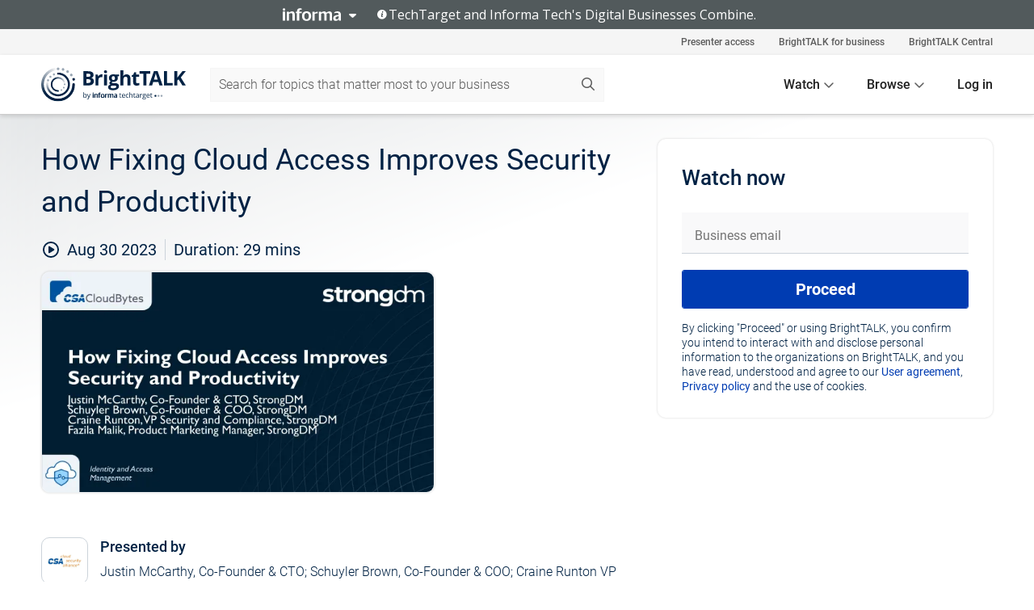

--- FILE ---
content_type: text/html; charset=utf-8
request_url: https://www.brighttalk.com/webcast/10415/591307?utm_source=brighttalk-portal&utm_medium=web&utm_campaign=channel-page&utm_content=recorded
body_size: 20986
content:
<!DOCTYPE html><html lang="en"><head><meta charSet="utf-8"/><link rel="icon" type="image/png" href="https://assets.brighttalk.com/images/favicon.ico?nocache=1"/><link rel="apple-touch-icon" href="https://assets.brighttalk.com/images/favicon-apple-touch-icon.png?nocache=1"/><link rel="canonical" href="https://www.brighttalk.com/webcast/10415/591307"/><title>How Fixing Cloud Access Improves Security and Productivity</title><meta name="description" content="We’ve all seen it before. Your team needs access to that resource or tool just to do your job or hit that deadline. But you’re stopped in your tracks be..."/><meta property="og:type" content="website"/><meta name="og:title" property="og:title" content="How Fixing Cloud Access Improves Security and Productivity"/><meta name="og:description" property="og:description" content="We’ve all seen it before. Your team needs access to that resource or tool just to do your job or hit that deadline. But you’re stopped in your tracks because it taking too long to jump through security hoops.

Or, maybe your existing access management processes haven&#x27;t been rolled out to your cloud resources because your PAM can&#x27;t support it—leaving you with a lot more risk than you&#x27;d like. Your team is productive but there&#x27;s always a worry about breached credentials or keys.

This is the access, productivity, and security vicious cycle.

It’s time to break the cycle—and it all starts with simplifying access. Join this session to learn how simplifying cloud access can reduce friction and improve productivity, all while continuing to ensure that security standards are met."/><meta property="og:site_name" content="BrightTALK"/><meta property="og:url" content="https://www.brighttalk.com/webcast/10415/591307"/><meta name="brighttalk-channel-id" content="10415"/><meta name="brighttalk-page-architecture" content="react"/><meta name="brighttalk-page-name" content="webcast"/><meta name="brighttalk-content-status" content="recorded"/><meta name="brighttalk-community" content="IT Security"/><meta name="brighttalk-community-parent" content="Information Technology"/><meta name="twitter:card" content="summary"/><meta name="twitter:title" content="How Fixing Cloud Access Improves Security and Productivity"/><meta name="twitter:description" content="We’ve all seen it before. Your team needs access to that resource or tool just to do your job or hit that deadline. But you’re stopped in your tracks because it taking too long to jump through security hoops.

Or, maybe your existing access management processes haven&#x27;t been rolled out to your cloud resources because your PAM can&#x27;t support it—leaving you with a lot more risk than you&#x27;d like. Your team is productive but there&#x27;s always a worry about breached credentials or keys.

This is the access, productivity, and security vicious cycle.

It’s time to break the cycle—and it all starts with simplifying access. Join this session to learn how simplifying cloud access can reduce friction and improve productivity, all while continuing to ensure that security standards are met."/><meta name="twitter:site" content="BrightTALK"/><meta name="twitter:creator" content=""/><meta property="og:image" content="https://cdn.brighttalk.com/ams/california/images/communication/591307/image_939649.jpg?width=640&amp;height=360"/><meta name="twitter:image" content="https://cdn.brighttalk.com/ams/california/images/communication/591307/image_939649.jpg?width=640&amp;height=360"/><meta name="viewport" content="initial-scale=1.0, width=device-width"/><meta name="robots" content="index,follow"/><script type="application/ld+json">{"@context":"https://schema.org","@type":"Event","name":"How Fixing Cloud Access Improves Security and Productivity","description":"We’ve all seen it before. Your team needs access to that resource or tool just to do your job or hit that deadline. But you’re stopped in your tracks because it taking too long to jump through security hoops.\n\nOr, maybe your existing access management processes haven&apos;t been rolled out to your cloud resources because your PAM can&apos;t support it—leaving you with a lot more risk than you&apos;d like. Your team is productive but there&apos;s always a worry about breached credentials or keys.\n\nThis is the access, productivity, and security vicious cycle.\n\nIt’s time to break the cycle—and it all starts with simplifying access. Join this session to learn how simplifying cloud access can reduce friction and improve productivity, all while continuing to ensure that security standards are met.","about":"We’ve all seen it before. Your team needs access to that resource or tool just to do your job or hit that deadline. But you’re stopped in your tracks because it taking too long to jump through security hoops.\n\nOr, maybe your existing access management processes haven&apos;t been rolled out to your cloud resources because your PAM can&apos;t support it—leaving you with a lot more risk than you&apos;d like. Your team is productive but there&apos;s always a worry about breached credentials or keys.\n\nThis is the access, productivity, and security vicious cycle.\n\nIt’s time to break the cycle—and it all starts with simplifying access. Join this session to learn how simplifying cloud access can reduce friction and improve productivity, all while continuing to ensure that security standards are met.","startDate":"2023-08-30T17:00:00Z","endDate":"2023-08-30T17:00:29.000Z","url":"https://www.brighttalk.com/webcast/10415/591307","duration":"PT0H0M29S","location":{"@type":"VirtualLocation","name":"BrightTALK","url":"https://www.brighttalk.com/webcast/10415/591307","description":"We’ve all seen it before. Your team needs access to that resource or tool just to do your job or hit that deadline. But you’re stopped in your tracks because it taking too long to jump through security hoops.\n\nOr, maybe your existing access management processes haven&apos;t been rolled out to your cloud resources because your PAM can&apos;t support it—leaving you with a lot more risk than you&apos;d like. Your team is productive but there&apos;s always a worry about breached credentials or keys.\n\nThis is the access, productivity, and security vicious cycle.\n\nIt’s time to break the cycle—and it all starts with simplifying access. Join this session to learn how simplifying cloud access can reduce friction and improve productivity, all while continuing to ensure that security standards are met.","image":"https://cdn.brighttalk.com/ams/california/images/communication/591307/image_939649.jpg?width=640&amp;height=360"},"image":"https://cdn.brighttalk.com/ams/california/images/communication/591307/image_939649.jpg?width=640&amp;height=360","performer":"Justin McCarthy, Co-Founder &amp; CTO; Schuyler Brown, Co-Founder &amp; COO; Craine Runton VP Security Engineer; Fazila Malik, PMM","organizer":{"@type":"Organization","name":"Cloud Security Alliance: CloudBytes","description":"CSA CloudBytes was launched as a webinar series to help us educate the industry on all matters related to the cloud. Our channel is designed to inform our audience about trending topics, new technologies, and latest research. Learn more at cloudsecurityalliance.org.  Join the Cloud Security Alliance on LinkedIn and follow us on twitter: @cloudsa","url":"https://www.brighttalk.com/channel/10415"},"eventAttendanceMode":"OnlineEventAttendanceMode","eventStatus":"EventScheduled","aggregateRating":{"@type":"AggregateRating","bestRating":"5","worstRating":"1","ratingValue":"5","ratingCount":"1"}}</script><script async="" src="https://unpkg.com/date-time-format-timezone@latest/build/browserified/date-time-format-timezone-complete-min.js"></script><style type="text/css">

    #cmp-banner {
      position: fixed;
      bottom: 0;
      left: 0;
      z-index: 1200;
    }
    @media (min-width: 960px) {
      #cmp-banner {
        bottom: 20px;
        left: 20px;
      }
    }
    #cmp-banner:empty {
      display: none;
    }

  </style><script type="text/javascript">
	"use strict";function _typeof(t){return(_typeof="function"==typeof Symbol&&"symbol"==typeof Symbol.iterator?function(t){return typeof t}:function(t){return t&&"function"==typeof Symbol&&t.constructor===Symbol&&t!==Symbol.prototype?"symbol":typeof t})(t)}!function(){var t=function(){var t,e,o=[],n=window,r=n;for(;r;){try{if(r.frames.__tcfapiLocator){t=r;break}}catch(t){}if(r===n.top)break;r=r.parent}t||(!function t(){var e=n.document,o=!!n.frames.__tcfapiLocator;if(!o)if(e.body){var r=e.createElement("iframe");r.style.cssText="display:none",r.name="__tcfapiLocator",e.body.appendChild(r)}else setTimeout(t,5);return!o}(),n.__tcfapi=function(){for(var t=arguments.length,n=new Array(t),r=0;r<t;r++)n[r]=arguments[r];if(!n.length)return o;"setGdprApplies"===n[0]?n.length>3&&2===parseInt(n[1],10)&&"boolean"==typeof n[3]&&(e=n[3],"function"==typeof n[2]&&n[2]("set",!0)):"ping"===n[0]?"function"==typeof n[2]&&n[2]({gdprApplies:e,cmpLoaded:!1,cmpStatus:"stub"}):o.push(n)},n.addEventListener("message",(function(t){var e="string"==typeof t.data,o={};if(e)try{o=JSON.parse(t.data)}catch(t){}else o=t.data;var n="object"===_typeof(o)&&null!==o?o.__tcfapiCall:null;n&&window.__tcfapi(n.command,n.version,(function(o,r){var a={__tcfapiReturn:{returnValue:o,success:r,callId:n.callId}};t&&t.source&&t.source.postMessage&&t.source.postMessage(e?JSON.stringify(a):a,"*")}),n.parameter)}),!1))};"undefined"!=typeof module?module.exports=t:t()}();

	(function () { var e = false; var c = window; var t = document; function r() { if (!c.frames["__uspapiLocator"]) { if (t.body) { var a = t.body; var e = t.createElement("iframe"); e.style.cssText = "display:none"; e.name = "__uspapiLocator"; a.appendChild(e) } else { setTimeout(r, 5) } } } r(); function p() { var a = arguments; __uspapi.a = __uspapi.a || []; if (!a.length) { return __uspapi.a } else if (a[0] === "ping") { a[2]({ gdprAppliesGlobally: e, cmpLoaded: false }, true) } else { __uspapi.a.push([].slice.apply(a)) } } function l(t) { var r = typeof t.data === "string"; try { var a = r ? JSON.parse(t.data) : t.data; if (a.__cmpCall) { var n = a.__cmpCall; c.__uspapi(n.command, n.parameter, function (a, e) { var c = { __cmpReturn: { returnValue: a, success: e, callId: n.callId } }; t.source.postMessage(r ? JSON.stringify(c) : c, "*") }) } } catch (a) { } } if (typeof __uspapi !== "function") { c.__uspapi = p; __uspapi.msgHandler = l; c.addEventListener("message", l, false) } })();

	window.__gpp_addFrame=function(e){if(!window.frames[e])if(document.body){var t=document.createElement("iframe");t.style.cssText="display:none",t.name=e,document.body.appendChild(t)}else window.setTimeout(window.__gpp_addFrame,10,e)},window.__gpp_stub=function(){var e=arguments;if(__gpp.queue=__gpp.queue||[],__gpp.events=__gpp.events||[],!e.length||1==e.length&&"queue"==e[0])return __gpp.queue;if(1==e.length&&"events"==e[0])return __gpp.events;var t=e[0],p=e.length>1?e[1]:null,s=e.length>2?e[2]:null;if("ping"===t)p({gppVersion:"1.1",cmpStatus:"stub",cmpDisplayStatus:"hidden",signalStatus:"not ready",supportedAPIs:["2:tcfeuv2","5:tcfcav1","6:uspv1","7:usnatv1","8:uscav1","9:usvav1","10:uscov1","11:usutv1","12:usctv1"],cmpId:0,sectionList:[],applicableSections:[],gppString:"",parsedSections:{}},!0);else if("addEventListener"===t){"lastId"in __gpp||(__gpp.lastId=0),__gpp.lastId++;var n=__gpp.lastId;__gpp.events.push({id:n,callback:p,parameter:s}),p({eventName:"listenerRegistered",listenerId:n,data:!0,pingData:{gppVersion:"1.1",cmpStatus:"stub",cmpDisplayStatus:"hidden",signalStatus:"not ready",supportedAPIs:["2:tcfeuv2","5:tcfcav1","6:uspv1","7:usnatv1","8:uscav1","9:usvav1","10:uscov1","11:usutv1","12:usctv1"],cmpId:0,sectionList:[],applicableSections:[],gppString:"",parsedSections:{}}},!0)}else if("removeEventListener"===t){for(var a=!1,i=0;i<__gpp.events.length;i++)if(__gpp.events[i].id==s){__gpp.events.splice(i,1),a=!0;break}p({eventName:"listenerRemoved",listenerId:s,data:a,pingData:{gppVersion:"1.1",cmpStatus:"stub",cmpDisplayStatus:"hidden",signalStatus:"not ready",supportedAPIs:["2:tcfeuv2","5:tcfcav1","6:uspv1","7:usnatv1","8:uscav1","9:usvav1","10:uscov1","11:usutv1","12:usctv1"],cmpId:0,sectionList:[],applicableSections:[],gppString:"",parsedSections:{}}},!0)}else"hasSection"===t?p(!1,!0):"getSection"===t||"getField"===t?p(null,!0):__gpp.queue.push([].slice.apply(e))},window.__gpp_msghandler=function(e){var t="string"==typeof e.data;try{var p=t?JSON.parse(e.data):e.data}catch(e){p=null}if("object"==typeof p&&null!==p&&"__gppCall"in p){var s=p.__gppCall;window.__gpp(s.command,(function(p,n){var a={__gppReturn:{returnValue:p,success:n,callId:s.callId}};e.source.postMessage(t?JSON.stringify(a):a,"*")}),"parameter"in s?s.parameter:null,"version"in s?s.version:"1.1")}},"__gpp"in window&&"function"==typeof window.__gpp||(window.__gpp=window.__gpp_stub,window.addEventListener("message",window.__gpp_msghandler,!1),window.__gpp_addFrame("__gppLocator"));

	window._sp_queue = [];
	window._sp_ = {
		config: {
			accountId: 370,
			baseEndpoint: 'https://cdn.privacy-mgmt.com',
			usnat: {
					 includeUspApi: true
			  },

			gdpr: { },
			events: {
				onMessageChoiceSelect: function (message_type, choice_id, choice_type_id) {

					// Code to make 'Accept' and 'Reject' buttons work in the CPPA banner
					if (message_type === "usnat") {
						console.log(choice_type_id);
						if (choice_type_id === 11 || choice_type_id === 13) {
							document.getElementById("cmp-banner").style.display = "none";
						}
						if (choice_type_id === 11) {
							localStorage.setItem("acceptconsent", "true");
						} else {
							localStorage.setItem("acceptconsent", "false");
						}
					} else {
						if (choice_type_id === 11) {
							localStorage.setItem("acceptconsent", "true");
						} else {
							localStorage.setItem("acceptconsent", "false");
						}
					}

				},
				onMessageReady: function() {
					console.log('[event] onMessageReady', arguments);
				},
				onMessageChoiceError: function() {
					console.log('[event] onMessageChoiceError', arguments);
				},
				onPrivacyManagerAction: function() {
					console.log('[event] onPrivacyManagerAction', arguments);
				},
				onPMCancel: function() {
					console.log('[event] onPMCancel', arguments);
				},
				onMessageReceiveData: function() {
					console.log('[event] onMessageReceiveData', arguments);
				},
				onSPPMObjectReady: function() {
					console.log('[event] onSPPMObjectReady', arguments);
				},
				onConsentReady: function (message_type, choice_type_id, choice_id, consentUUID, euconsent) {
					console.log('[event] onConsentReady', arguments);
				},
				onError: function() {
					console.log('[event] onError', arguments);
				},
			}
		}
	}
	</script><script src="https://cdn.privacy-mgmt.com/unified/wrapperMessagingWithoutDetection.js" async=""></script><meta name="next-head-count" content="31"/><script type="text/javascript">

    window.dataLayer = window.dataLayer || [];
    function gtag() { dataLayer.push(arguments); }

    //default behavior
    gtag('consent', 'default', {
      'ad_storage': 'granted',
      'analytics_storage': 'granted',
      'wait_for_update': 500
    });

    //behavior specific for end-users in the EEA
    gtag('consent', 'default', {
      'ad_storage': 'denied',
      'analytics_storage': 'denied',
      'region': ['BE', 'BG', 'CZ', 'DK', 'CY', 'LV', 'LT', 'LU', 'ES', 'FR', 'HR', 'IT', 'PL', 'PT', 'RO', 'SI', 'HU', 'MT', 'NL', 'AT', 'IS', 'LI', 'NO', 'SK', 'FI', 'SE', 'DE', 'EE', 'IE', 'EL'],
      'wait_for_update': 500
    });

  </script><script id="gtmScript" nonce="">(function(w,d,s,l,i){w[l]=w[l]||[];w[l].push({'gtm.start':
                    new Date().getTime(),event:'gtm.js'});var f=d.getElementsByTagName(s)[0],
                    j=d.createElement(s),dl=l!='dataLayer'?'&l='+l:'';j.async=true;j.src=
                    'https://www.googletagmanager.com/gtm.js?id='+i+dl;var n=d.querySelector('[nonce]');
                    n&&j.setAttribute('nonce',n.nonce||n.getAttribute('nonce'));f.parentNode.insertBefore(j,f);
                    })(window,document,'script','dataLayer','GTM-NCXH7DF');</script><meta name="brighttalk-build"/><script type="module" src="https://www.brighttalk.com/globalauth-helpercomponent/globalauth-helpercomponent.esm.js"></script><link rel="preload" href="/webcast/_next/static/css/4408fd0edb7eefd9.css" as="style"/><link rel="stylesheet" href="/webcast/_next/static/css/4408fd0edb7eefd9.css" data-n-g=""/><link rel="preload" href="/webcast/_next/static/css/bf90c7f80c3d688c.css" as="style"/><link rel="stylesheet" href="/webcast/_next/static/css/bf90c7f80c3d688c.css" data-n-p=""/><link rel="preload" href="/webcast/_next/static/css/ce5fea244d2c7257.css" as="style"/><link rel="stylesheet" href="/webcast/_next/static/css/ce5fea244d2c7257.css"/><noscript data-n-css=""></noscript><script defer="" nomodule="" src="/webcast/_next/static/chunks/polyfills-c67a75d1b6f99dc8.js"></script><script defer="" src="/webcast/_next/static/chunks/479.00bec7571fc3660a.js"></script><script src="/webcast/_next/static/chunks/webpack-26f4cc8e0a501328.js" defer=""></script><script src="/webcast/_next/static/chunks/framework-aeb85a5e071ca0cb.js" defer=""></script><script src="/webcast/_next/static/chunks/main-c05ad2e766969304.js" defer=""></script><script src="/webcast/_next/static/chunks/pages/_app-88b1430bbcaffaa8.js" defer=""></script><script src="/webcast/_next/static/chunks/ad54e6ef-baf8410d2a54234b.js" defer=""></script><script src="/webcast/_next/static/chunks/28455a0b-f262a48674952fe5.js" defer=""></script><script src="/webcast/_next/static/chunks/94-0fcdae1b49b3bd17.js" defer=""></script><script src="/webcast/_next/static/chunks/245-c192ff7fc3392b81.js" defer=""></script><script src="/webcast/_next/static/chunks/9-0a25cac403357889.js" defer=""></script><script src="/webcast/_next/static/chunks/pages/%5BchannelId%5D/%5BwebcastId%5D-cc704ed89ef6659b.js" defer=""></script><script src="/webcast/_next/static/3238/_buildManifest.js" defer=""></script><script src="/webcast/_next/static/3238/_ssgManifest.js" defer=""></script><style id="__jsx-2369782352">.previewImg.jsx-2369782352{background:url(https://cdn.brighttalk.com/ams/california/images/communication/591307/image_939649.jpg?width=640&height=360)center center no-repeat;-webkit-filter:blur(4rem)grayscale(30%);filter:blur(4rem)grayscale(30%);opacity:.17;-webkit-background-size:cover;-moz-background-size:cover;-o-background-size:cover;background-size:cover;width:100%;height:100%;-webkit-transform:scale(1.1);-moz-transform:scale(1.1);-ms-transform:scale(1.1);-o-transform:scale(1.1);transform:scale(1.1)}</style></head><body><noscript><iframe src="https://www.googletagmanager.com/ns.html?id=GTM-NCXH7DF"
                height="0" width="0" style="display:none;visibility:hidden"></iframe></noscript><div id="__next"> <div class="InformaBanner_light__oav1_ InformaBanner_banner__5OVWh"><div class="InformaBanner_container__lAm_Y"><div class="InformaBanner_line-message__vc5WN"><button class="InformaBanner_btn-toggle__6eadl"><img class="InformaBanner_logo-text__5ZhoW" src="[data-uri]" alt="Informa Logo"/><img class="InformaBanner_icon-downArrow__iK5Eo" src="[data-uri]" alt="Toggle"/></button><p><img class="InformaBanner_icon-info__cbp6P" src="[data-uri]" alt="Info"/><span class="">TechTarget and Informa Tech&#x27;s Digital Businesses Combine.</span></p></div><div class="InformaBanner_expanded-message-detail__ZfXMh"><p class="InformaBanner_en__B2IaO InformaBanner_lead-copy__kkQ9H"><span class="">Together, we power an unparalleled network of 220+ online properties covering 10,000+ granular topics, serving an audience of 50+ million professionals with original, objective content from trusted sources. We help you gain critical insights and make more informed decisions across your business priorities.</span></p></div></div></div><div class="PageContent_app__Tw3yY"><div id="cmp-banner"></div><div class="ClientHeader_ClientHeader__Yhcmr ClientHeader_ClientHeader-basics__Tkt9O" data-preview-img="https://cdn.brighttalk.com/ams/california/images/communication/591307/image_939649.jpg?width=640&amp;height=360" aria-hidden="true" data-bdd="client-header"><div class="jsx-2369782352 previewImg"></div><div class="ClientHeader_ClientHeader--Gradient___ql1Q ClientHeader_ClientHeader-basics__Tkt9O"></div></div><span><div class="GlobalHeader_global-header__7RU_n"><link rel="modulepreload" href="https://www.brighttalk.com/webcomponent/dist/brighttalk-web-components/brighttalk-web-components.esm.js"/></div></span><div class="Container_Container__cJtME PageContent_Player-Content__cuHLP"><main class="PageContent_Player-Content-Main__dT2hM" id="bt-player-content-main"><section class="Section_Section30__FyFjI"><h1 class="globalStyle_hnr__RgsYz" data-bdd="player-webcast-title">How Fixing Cloud Access Improves Security and Productivity</h1><section class="Section_Section10__MY7SZ WebcastHeader_WebcastHeader-Subheader-Container__eoyOs" data-bdd="player-webcast-content"><div class="WebcastHeader_WebcastHeaders-wrap__ub947"><div class="WebcastHeader_WebcastHeader-Subheader__2hOd6"><div class="WebcastHeader_WebcastHeader-date-time-wrap__5DSIB"><time class="WebcastHeader_WebcastHeader-Duration__Ojp_n" data-bdd="player-webcast-duration" dateTime="29m"><span>Duration: </span><span>29<!-- --> mins</span></time></div></div><div class="WebcastHeader_WebcastHeader-Extra__mYsCW"></div></div></section><section class="Section_Section40__iljNL DefaultWebcastContent_DefaultWebcastContent--pad-right__m0r9W"><div class="PlayerPlaceholder_outer__erL98" data-bdd="player-placeholder"><div class="PlayerPlaceholder_PlayerPlaceholder__E0yEP" id="default-placeholder"><div style="--aspect-ratio:(16/9)" data-bdd="thumbnail-container" class="Thumbnail_thumbnail__nQlEr Thumbnail_thumbnail--small__tLn5m thumbnail PlayerPlaceholder_PlayerPlaceholder-ThumbnailIE__p2acC PlayerPlaceholder_PlayerPlaceholder--max-height__ylfXH PlayerPlaceholder_PlayerNoCrusor__AAgzp"><img src="https://cdn.brighttalk.com/ams/california/images/communication/591307/image_939649.jpg?width=640&amp;height=360" alt="" class="Thumbnail_thumbnail-img__Odh48" data-bdd="player-placeholder-thumbnail" width="647" height="364"/></div></div></div></section><section data-bdd="player-details"><article class="DefaultWebcastContent_DefaultWebcastContent-article__NVTL1"><div class="DefaultWebcastContent_DefaultWebcastContent-ChannelLogo__PbB1y" data-bdd="player-channel-logo" aria-hidden="true"><div class="DefaultWebcastContent_Channel-Image-Wrapper__BBPXC"><img alt="Cloud Security Alliance: CloudBytes" loading="lazy" width="300" height="300" decoding="async" data-nimg="1" class="img-fluid h-100 w-100" style="color:transparent" srcSet="/webcast/_next/image?url=https%3A%2F%2Fcdn.brighttalk.com%2Fams%2Fcalifornia%2Fimages%2Fchannel%2F10415%2Fimage_1063577.jpg%3Fwidth%3D300%26height%3D300&amp;w=384&amp;q=75 1x, /webcast/_next/image?url=https%3A%2F%2Fcdn.brighttalk.com%2Fams%2Fcalifornia%2Fimages%2Fchannel%2F10415%2Fimage_1063577.jpg%3Fwidth%3D300%26height%3D300&amp;w=640&amp;q=75 2x" src="/webcast/_next/image?url=https%3A%2F%2Fcdn.brighttalk.com%2Fams%2Fcalifornia%2Fimages%2Fchannel%2F10415%2Fimage_1063577.jpg%3Fwidth%3D300%26height%3D300&amp;w=640&amp;q=75"/></div></div><div class="DefaultWebcastContent_DefaultWebcastContent-Presented__pye_R"><h2 class="DefaultWebcastContent_DefaultWebcastContent-Header3__AZoDj">Presented by</h2><p class="DefaultWebcastContent_DefaultWebcastContent-P__e8prc" data-bdd="player-presenter">Justin McCarthy, Co-Founder &amp; CTO; Schuyler Brown, Co-Founder &amp; COO; Craine Runton VP Security Engineer; Fazila Malik, PMM</p></div></article><article><h2 class="DefaultWebcastContent_DefaultWebcastContent-Header3__AZoDj">About this talk</h2><div class="DefaultWebcastContent_DefaultWebcastContent-P__e8prc" data-bdd="player-body"><div class="Markdown_Markdown__kIRZG">We’ve all seen it before. Your team needs access to that resource or tool just to do your job or hit that deadline. But you’re stopped in your tracks because it taking too long to jump through security hoops.

Or, maybe your existing access management processes haven't been rolled out to your cloud resources because your PAM can't support it—leaving you with a lot more risk than you'd like. Your team is productive but there's always a worry about breached credentials or keys.

This is the access, productivity, and security vicious cycle.

It’s time to break the cycle—and it all starts with simplifying access. Join this session to learn how simplifying cloud access can reduce friction and improve productivity, all while continuing to ensure that security standards are met.</div></div></article></section></section><div class="ChannelInfo_channel-info-container__qA1DZ"><div class="ChannelInfo_horizontal-card__Zig9Q mb-4 row"><div class="ChannelInfo_channel-info-wrapper__M9Baq"><div class="col-md-4 ChannelInfo_channel-info-image__OBxNW"><div class="ChannelInfo_card-image-wrapper__AFlnA"><a href="https://www.brighttalk.com/channel/10415/" title="Visit Cloud Security Alliance: CloudBytes&#x27;s channel" data-bdd="channel-info-channel-link"><img alt="Cloud Security Alliance: CloudBytes" loading="lazy" width="300" height="300" decoding="async" data-nimg="1" class="img-fluid h-100 w-100 ChannelInfo_card-image__xy9wa" style="color:transparent" srcSet="/webcast/_next/image?url=https%3A%2F%2Fcdn.brighttalk.com%2Fams%2Fcalifornia%2Fimages%2Fchannel%2F10415%2Fimage_1063577.jpg%3Fwidth%3D300%26height%3D300&amp;w=384&amp;q=75 1x, /webcast/_next/image?url=https%3A%2F%2Fcdn.brighttalk.com%2Fams%2Fcalifornia%2Fimages%2Fchannel%2F10415%2Fimage_1063577.jpg%3Fwidth%3D300%26height%3D300&amp;w=640&amp;q=75 2x" src="/webcast/_next/image?url=https%3A%2F%2Fcdn.brighttalk.com%2Fams%2Fcalifornia%2Fimages%2Fchannel%2F10415%2Fimage_1063577.jpg%3Fwidth%3D300%26height%3D300&amp;w=640&amp;q=75"/></a></div></div><div class="ChannelInfo_card-body__Cm7rx col-md-8"><a href="https://www.brighttalk.com/channel/10415/" title="Visit Cloud Security Alliance: CloudBytes&#x27;s channel" data-bdd="channel-info-channel-link" class="ChannelInfo_card-title-link__erJbG"><h2 class="ChannelInfo_card-title__uZ534">Cloud Security Alliance: CloudBytes</h2></a><div class="ChannelInfo_card-statistics__HDPkB"><span data-bdd="channel-info-subscribers">80990<!-- --> subscribers</span><span><span class="ChannelInfo_text-divider__IdRn6"></span>1018<!-- --> talks</span></div><div class="ChannelInfo_card-strapline__hBp5d"><span width="0"><span></span><span>Educational series on cloud computing, security and privacy.</span><span style="position:fixed;visibility:hidden;top:0;left:0">…</span></span></div><div class="ChannelInfo_card-description__vs4sW"><span width="0"><span></span><span>CSA CloudBytes was launched as a webinar series to help us educate the industry on all matters related to the cloud. Our channel is designed to inform our audience about trending topics, new technologies, and latest research. Learn more at cloudsecurityalliance.org.  Join the Cloud Security Alliance on LinkedIn and follow us on twitter: @cloudsa</span><span style="position:fixed;visibility:hidden;top:0;left:0">…</span></span></div></div></div></div></div><section class="Section_Section30__FyFjI RelatedTopics_RelatedTopics__J973v" data-bdd="related-topic"><div class="RelatedTopics_RelatedTopics-Label__Qc2fT" data-bdd="related-topic-header">Related topics</div><div class="RelatedTopics_RelatedTopics-Items__VQabW" data-bdd="related-topic-items"><a href="https://www.brighttalk.com/topic/identity-management" class="RelatedTopics_RelatedTopics-Link__p7ZnJ" data-bdd="related-topic-0-link"><div class="RelatedTopics_RelatedTopics-Item__T42J0" data-bdd="related-topic-0-text">Identity Management</div></a><a href="https://www.brighttalk.com/topic/data-security" class="RelatedTopics_RelatedTopics-Link__p7ZnJ" data-bdd="related-topic-1-link"><div class="RelatedTopics_RelatedTopics-Item__T42J0" data-bdd="related-topic-1-text">Data Security</div></a><a href="https://www.brighttalk.com/topic/cloud-security" class="RelatedTopics_RelatedTopics-Link__p7ZnJ" data-bdd="related-topic-2-link"><div class="RelatedTopics_RelatedTopics-Item__T42J0" data-bdd="related-topic-2-text">Cloud Security</div></a><a href="https://www.brighttalk.com/topic/hybrid-cloud" class="RelatedTopics_RelatedTopics-Link__p7ZnJ" data-bdd="related-topic-3-link"><div class="RelatedTopics_RelatedTopics-Item__T42J0" data-bdd="related-topic-3-text">Hybrid Cloud</div></a><a href="https://www.brighttalk.com/topic/application-management" class="RelatedTopics_RelatedTopics-Link__p7ZnJ" data-bdd="related-topic-4-link"><div class="RelatedTopics_RelatedTopics-Item__T42J0" data-bdd="related-topic-4-text">Application Management</div></a><a href="https://www.brighttalk.com/topic/secops" class="RelatedTopics_RelatedTopics-Link__p7ZnJ" data-bdd="related-topic-5-link"><div class="RelatedTopics_RelatedTopics-Item__T42J0" data-bdd="related-topic-5-text">SecOps</div></a><a href="https://www.brighttalk.com/topic/it-infrastructure" class="RelatedTopics_RelatedTopics-Link__p7ZnJ" data-bdd="related-topic-6-link"><div class="RelatedTopics_RelatedTopics-Item__T42J0" data-bdd="related-topic-6-text">IT Infrastructure</div></a><a href="https://www.brighttalk.com/topic/it-security" class="RelatedTopics_RelatedTopics-Link__p7ZnJ" data-bdd="related-topic-7-link"><div class="RelatedTopics_RelatedTopics-Item__T42J0" data-bdd="related-topic-7-text">IT Security</div></a><a href="https://www.brighttalk.com/topic/application-security" class="RelatedTopics_RelatedTopics-Link__p7ZnJ" data-bdd="related-topic-8-link"><div class="RelatedTopics_RelatedTopics-Item__T42J0" data-bdd="related-topic-8-text">Application Security</div></a><a href="https://www.brighttalk.com/topic/csa" class="RelatedTopics_RelatedTopics-Link__p7ZnJ" data-bdd="related-topic-9-link"><div class="RelatedTopics_RelatedTopics-Item__T42J0" data-bdd="related-topic-9-text">CSA</div></a></div></section></main><aside class="PageContent_Player-Content-Aside__ejqAg"><div class="SidePanel_form-wrapper__XAlVE"><div class="SidePanel_globalauth-wrapper__fRQUj"><div class="SidePanel_spinner-wrapper__vIlwe"><div class="GlobalAuthSkeleton_wrapper__bWg5s"><div class="GlobalAuthSkeleton_skeleton-loader-item__QXrVE GlobalAuthSkeleton_heading__oXy64"></div><div class="GlobalAuthSkeleton_skeleton-loader-item__QXrVE GlobalAuthSkeleton_input__q43DK"></div><div class="GlobalAuthSkeleton_skeleton-loader-item__QXrVE GlobalAuthSkeleton_button__Ji96E"></div><div class="GlobalAuthSkeleton_skeleton-loader-item__QXrVE GlobalAuthSkeleton_text___CPXT"></div><div class="GlobalAuthSkeleton_privacy-text__U75_Y"><div class="GlobalAuthSkeleton_skeleton-loader-item__QXrVE GlobalAuthSkeleton_text___CPXT"></div><div class="GlobalAuthSkeleton_skeleton-loader-item__QXrVE GlobalAuthSkeleton_text___CPXT"></div><div class="GlobalAuthSkeleton_skeleton-loader-item__QXrVE GlobalAuthSkeleton_text___CPXT"></div><div class="GlobalAuthSkeleton_skeleton-loader-item__QXrVE GlobalAuthSkeleton_text___CPXT"></div><div class="GlobalAuthSkeleton_skeleton-loader-item__QXrVE GlobalAuthSkeleton_text-1__a9eLg"></div></div></div></div></div></div></aside></div><div class="global-footer"><style>
       .global-footer {
			background-color: #283857;
			min-height: 394px;
		}
      </style></div><script src="https://www.brighttalk.com/webcomponent/dist/techtarget-informa-banner/techtarget-informa-footer.js?v=1.0.0"></script><techtarget-informa-footer theme="light" language="en"></techtarget-informa-footer></div> </div><script id="__NEXT_DATA__" type="application/json">{"props":{"pageProps":{"channelId":"10415","webcastId":"591307","channel":{"id":10415,"statistics":{"upcomingCommunications":"3","liveCommunications":"0","recordedCommunications":"1015","subscribers":"80990","viewedSeconds":"255258212"},"channelName":"Cloud Security Alliance: CloudBytes","channelUrl":"https://www.brighttalk.com/channel/10415","channelDescription":"CSA CloudBytes was launched as a webinar series to help us educate the industry on all matters related to the cloud. Our channel is designed to inform our audience about trending topics, new technologies, and latest research. Learn more at cloudsecurityalliance.org.  Join the Cloud Security Alliance on LinkedIn and follow us on twitter: @cloudsa","strapLine":"Educational series on cloud computing, security and privacy.","visibility":"included","channelImg":"https://cdn.brighttalk.com/ams/california/images/channel/10415/image_1063577.jpg?width=300\u0026height=300","locale":"en-US","showAttendees":false,"showShare":true,"showSocial":true},"webcast":{"id":591307,"channel":{"id":10415},"title":"How Fixing Cloud Access Improves Security and Productivity","description":"We’ve all seen it before. Your team needs access to that resource or tool just to do your job or hit that deadline. But you’re stopped in your tracks because it taking too long to jump through security hoops.\n\nOr, maybe your existing access management processes haven't been rolled out to your cloud resources because your PAM can't support it—leaving you with a lot more risk than you'd like. Your team is productive but there's always a worry about breached credentials or keys.\n\nThis is the access, productivity, and security vicious cycle.\n\nIt’s time to break the cycle—and it all starts with simplifying access. Join this session to learn how simplifying cloud access can reduce friction and improve productivity, all while continuing to ensure that security standards are met.","presenter":"Justin McCarthy, Co-Founder \u0026 CTO; Schuyler Brown, Co-Founder \u0026 COO; Craine Runton VP Security Engineer; Fazila Malik, PMM","duration":29,"keywords":"Identity Management, Data Security, Cloud Security, Hybrid Cloud, Application Management, SecOps, IT Infrastructure, IT Security, Application Security, CSA","start":"2023-08-30T17:00:00Z","entryTime":"2023-08-30T16:55:00Z","end":"","status":"recorded","timeZone":"America/Los_Angeles","url":"https://www.brighttalk.com/webcast/10415/591307","isGigCancelled":false,"previewImg":"https://cdn.brighttalk.com/ams/california/images/communication/591307/image_939649.jpg?width=640\u0026height=360","topics":[{"title":"Identity Management","url":"https://www.brighttalk.com/topic/identity-management"},{"title":"Data Security","url":"https://www.brighttalk.com/topic/data-security"},{"title":"Cloud Security","url":"https://www.brighttalk.com/topic/cloud-security"},{"title":"Hybrid Cloud","url":"https://www.brighttalk.com/topic/hybrid-cloud"},{"title":"Application Management","url":"https://www.brighttalk.com/topic/application-management"},{"title":"SecOps","url":"https://www.brighttalk.com/topic/secops"},{"title":"IT Infrastructure","url":"https://www.brighttalk.com/topic/it-infrastructure"},{"title":"IT Security","url":"https://www.brighttalk.com/topic/it-security"},{"title":"Application Security","url":"https://www.brighttalk.com/topic/application-security"},{"title":"CSA","url":"https://www.brighttalk.com/topic/csa"}],"pageState":"ondemand","visibility":"public","syndication":{"syndicationOuts":[{"channel":{"id":19563}}]},"rating":5,"ratingCount":1},"summit":{"eventCount":0,"img":"","link":"","live":[],"onDemand":[],"showTracks":false,"summitDate":"","title":"","tracks":[],"upcoming":[],"target":"","type":""},"webcastCommunities":{"communities":[{"id":4,"title":"Information Technology","description":"As an IT professional, many of the problems you face are multifaceted, complex and don’t lend themselves to simple solutions. The information technology community features useful and free information technology resources. Join to browse thousands of videos and webinars on ITIL best practices, IT security strategy and more presented by leading CTOs, CIOs and other technology experts.","alias":"information-technology","entryCount":490681,"childCount":3,"enabled":true,"primary":false,"children":[{"id":26,"title":"Cloud Computing","description":"Cloud computing has exploded over the past few years, delivering a previously unimagined level of workplace mobility and flexibility. The cloud computing community on BrightTALK is made up of thousands of engaged professionals learning from the latest cloud computing research and resources. Join the community to expand your cloud computing knowledge and have your questions answered in live sessions with industry experts and vendor representatives.","alias":"cloud-computing","entryCount":64310,"childCount":0,"enabled":true,"primary":false},{"id":27,"title":"IT Security","description":"The IT security community on BrightTALK is composed of more than 200,000 IT security professionals trading relevant information on software assurance, network security and mobile security. Join the conversation by watching on-demand and live information security webinars and asking questions of experts and industry leaders.","alias":"it-security","entryCount":80739,"childCount":0,"enabled":true,"primary":true},{"id":28,"title":"IT Governance, Risk and Compliance","description":"Increasing expectations for good governance, effective risk management and complex demands for corporate compliance are presenting a growing challenge for organizations of all sizes. Join industry thought leaders as they provide you with practical advice on how to implement successful risk and compliance management strategies across your organization. Browse risk management resources in the form of interactive webinars and videos and ask questions of expert GRC professionals.","alias":"governance-risk-compliance","entryCount":49751,"childCount":0,"enabled":true,"primary":false}]}]},"channelFeed":[{"date":"2026-01-27T19:00:00.000Z","id":659638,"channelId":10415,"thumbnail":{"alt":"From Noise to Narrative: How AI Is Reshaping Data-Informed Security Decisions","url":"https://cdn.brighttalk.com/ams/california/images/communication/659638/image_1074769.png?width=640\u0026height=360"},"title":"From Noise to Narrative: How AI Is Reshaping Data-Informed Security Decisions","description":"Security teams are drowning in data. Alerts, findings, metrics, dashboards — all technically “useful,” yet often failing to answer the most important question: what actually matters right now, and why? As artificial intelligence becomes more accessible across security programs, many organizations are experimenting with AI-driven tooling in the hope that it will bring clarity. But used inefficiently, AI can often amplify existing problems rather than solving them.\n\nThis discussion explores how AI is reshaping data-informed security decision-making — not as a silver bullet, but as a force multiplier that depends heavily on human judgment, context, and intent. We’ll examine why most AI in use today more closely resembles advanced machine learning than true autonomous intelligence, and why outcomes are still largely driven by the quality of inputs, assumptions, and program maturity.\n\nThrough an operational and security lens, the speakers will unpack how teams can move from raw signal volume to meaningful narratives that support better prioritization and risk decisions. We’ll discuss common failure modes, including over-reliance on automation, misinterpreted insights, and resistance from skeptical stakeholders. The conversation will also address how organizations can responsibly incorporate AI into existing security workflows without compromising trust, transparency, or accountability.\n\nTo ground the discussion, we’ll walk through a practical vulnerability management example, illustrating how an AI assistant can help surface recommendations that improve efficiency and decision quality — while still keeping humans firmly in control of outcomes. Ultimately, this session aims to help security leaders separate signal from noise, hype from value, and automation from understanding as they navigate an evolving AI landscape.","link":"https://www.brighttalk.com/webcast/10415/659638","status":"upcoming","duration":3200},{"date":"2026-01-22T17:00:00.000Z","id":659710,"channelId":10415,"thumbnail":{"alt":"Your AI Agents Have More Access Than Your Employees. No One Is Accountable","url":"https://cdn.brighttalk.com/ams/california/images/communication/659710/image_1074876.png?width=640\u0026height=360"},"title":"Your AI Agents Have More Access Than Your Employees. No One Is Accountable","description":"AI agents are rapidly becoming the most powerful “users” inside the enterprise. They provision infrastructure, move data, and call APIs with broader and more persistent access than human employees, yet they operate outside traditional safety nets. Unlike human access, there is currently no clear ownership, no certification process, and no accountability model for these machine identities.\n\nIn this session, we examine how agentic AI has quietly broken the assumptions identity governance (IAM/IGA) was built on. We will explore:\n\n-The Velocity Gap: Why traditional controls fail at machine speed.\n-Inherited Risk: How AI agents bypass oversight by inheriting \"ghost\" permissions.\n-The Auditor’s Dilemma: The uncomfortable question CISOs will soon face from boards: “Who approved this access, and who is accountable for what the AI actually did?”.","link":"https://www.brighttalk.com/webcast/10415/659710","status":"upcoming","duration":1577},{"date":"2026-01-21T18:00:00.000Z","id":660551,"channelId":10415,"thumbnail":{"alt":"Preparing for the Autonomous Era in ITOps","url":"https://cdn.brighttalk.com/ams/california/images/communication/660551/image_1076437.png?width=640\u0026height=360"},"title":"Preparing for the Autonomous Era in ITOps","description":"Manual patching drains time, money, and security. Join Moderator, Landon Miles, Jason Kikta, Automox CTO and former U.S. Cyber Command leader and Katherine Chipdey, Automox's Senior Director of Alliances, as they unpack insights from the 2026 State of Endpoint Management Report. Learn why time-to-remediate is the new business health metric and unlock a safer, smarter tomorrow with Autonomous Endpoint Management.","link":"https://www.brighttalk.com/webcast/10415/660551","status":"upcoming","duration":2523},{"date":"2026-01-13T19:00:00.000Z","id":657982,"channelId":10415,"thumbnail":{"alt":"AI Users, Builders, and Agents: Securing the Next Generation of Identities","url":"https://cdn.brighttalk.com/ams/california/images/communication/657982/image_1071162.png?width=640\u0026height=360"},"title":"AI Users, Builders, and Agents: Securing the Next Generation of Identities","description":"As AI adoption accelerates across organizations, traditional security approaches focused solely on license management and non-human identities are missing the bigger picture. This webinar explores a comprehensive framework for AI security that recognizes the full spectrum of AI identities in your environment, from AI users and builders to AI agents, and provides actionable strategies for discovery, protection, and defense.\n\nWe'll examine how AI security can be looked at through an identity security lens and demonstrate how runtime intelligence reveals dramatically more AI usage than static configuration approaches. Attendees will learn practical methodologies for inventorying their complete AI footprint, identifying risky access patterns, and implementing high-fidelity detection capabilities that enable faster SOC response.\n\nKey Takeaways:\n- Understand the three critical categories of AI identities: users, builders, and agents\n- Learn why runtime detection reveals 5x more AI activity than static license tracking\n- Discover how to identify shadow AI usage and over-privileged AI identities\n- Implement a governance framework aligned with NIST AI security guidelines\n- Build detection strategies that go beyond traditional NHI approaches","link":"https://www.brighttalk.com/webcast/10415/657982","status":"recorded","duration":2983},{"date":"2025-12-11T09:00:00.000Z","id":655697,"channelId":10415,"thumbnail":{"alt":"AI Series: The State of AI in the Cloud","url":"https://cdn.brighttalk.com/ams/california/images/communication/655697/image_1065937.jpg?width=640\u0026height=360"},"title":"AI Series: The State of AI in the Cloud","description":"AI adoption in the cloud is surging, with over 70% of organizations using managed AI services—but security risks are growing just as fast. This latest report uncovers key trends, including the rapid rise of DeepSeek, widespread AI experimentation, and critical security gaps that organizations must address now.","link":"https://www.brighttalk.com/webcast/10415/655697","status":"recorded","duration":1405},{"date":"2025-12-10T17:00:00.000Z","id":656082,"channelId":10415,"thumbnail":{"alt":"Redefining Cloud Security in the Era of AI and Automation","url":"https://cdn.brighttalk.com/ams/california/images/communication/656082/image_1066833.jpg?width=640\u0026height=360"},"title":"Redefining Cloud Security in the Era of AI and Automation","description":"The cloud has redefined what is possible in technology, enabling organizations to move faster, scale effortlessly, and innovate without boundaries. Yet the cloud’s defining qualities of speed, scalability, and elasticity have outpaced traditional security models that were built for static, on-premises environments rather than dynamic digital ecosystems. The next phase of cloud security requires a mindset shift that embraces the cloud’s speed, scale, and ephemeral nature as the foundation of a more adaptive and intelligent defense strategy. \n\nThis session explores the next stage in the evolution of cloud security, moving from fragmented visibility and static configuration checks toward real-time insight, automated investigation, and adaptive response. Attendees will learn how automation and AI can help teams embrace the ephemeral nature of the cloud, gaining clarity and control without slowing innovation. \n\nParticipants will gain practical insight into assessing cloud security maturity, identifying visibility gaps, and understanding how intelligent automation enables security teams to analyze activity across thousands of assets, reconstruct events within minutes, and make faster, more confident decisions. We will also discuss how different layers of security, including posture management, threat detection, and incident response, work together to deliver a unified, adaptive approach to securing modern environments. \n\nThe session will inspire participants to view the cloud’s dynamic nature as an opportunity to transform it into an ally in defense, rather than a source of endless complexity.","link":"https://www.brighttalk.com/webcast/10415/656082","status":"recorded","duration":2028},{"date":"2025-12-09T18:00:00.000Z","id":656318,"channelId":10415,"thumbnail":{"alt":"The Anatomy of an Agentic AI System: Understanding the Architecture Behind Faster, Smarter, and Predictive Security","url":"https://cdn.brighttalk.com/ams/california/images/communication/656318/image_1067332.jpg?width=640\u0026height=360"},"title":"The Anatomy of an Agentic AI System: Understanding the Architecture Behind Faster, Smarter, and Predictive Security","description":"Security operations are entering a new era, where AI doesn’t just automate tasks, but understands context, collaborates, and learns. The foundation of this evolution is the Agentic System: a connected network of AI entities designed to make coordinated decisions in complex environments.\n\nIn this session, we’ll break down what an agentic system truly is—from its core components to how they operate in a dynamic security operations center. We’ll explore the architecture behind agentic personas, skills, tools, and memory, and show how their interplay leads to faster, smarter, and more predictive defense.\n\nThrough practical examples and security-specific use cases, you’ll see how agentic systems are transforming the way teams detect, analyze, and respond to threats, and how to start thinking about building agentic principles into your own environment.\n\nKey Takeaways:\n- What defines an Agentic System and why it represents a new model for SecOps\n- What makes up an agentic persona and how they can collaborate for a greater outcome.\n- How skills, tools, and memory operate in real-time as an agentic system and why this beats standalone automation.\n- The outcomes agentic systems can deliver — speed, precision, foresight, and scalability\n- Real-world examples of how agentic architectures are reshaping modern security operations","link":"https://www.brighttalk.com/webcast/10415/656318","status":"recorded","duration":2331},{"date":"2025-11-20T18:00:00.000Z","id":655228,"channelId":10415,"thumbnail":{"alt":"AI in the SOC: Expert Perspectives on the CSA Benchmark Study","url":"https://cdn.brighttalk.com/ams/california/images/communication/655228/image_1070646.jpg?width=640\u0026height=360"},"title":"AI in the SOC: Expert Perspectives on the CSA Benchmark Study","description":"The Cloud Security Alliance recently released the first independent benchmark study of AI agents in the SOC. With 148 analysts across two investigation scenarios, the study delivered hard evidence on how AI makes analysts faster, more accurate, and more consistent.\n\nHear from CSA CEO Jim Reavis, former Robinhood CISO Caleb Sima, and Dropzone AI CEO Edward Wu as they unpack the results for SOC leaders deciding how to adopt AI today.\n\nWhat you’ll learn:\n\n• What the data really shows about AI-augmented analysts’ performance in accuracy, speed, and consistency\n• Where AI delivers the most value in the SOC today, from Tier 1 triage to Tier 2 investigations\n• How analysts felt about AI after hands-on use—and why 94% said their opinion of AI improved\n• What SOC leaders should do next to turn research insights into operational advantage","link":"https://www.brighttalk.com/webcast/10415/655228","status":"recorded","duration":3599},{"date":"2025-11-13T09:00:00.000Z","id":655696,"channelId":10415,"thumbnail":{"alt":"How to Find Your Most Critical Risks in the Cloud","url":"https://cdn.brighttalk.com/ams/california/images/communication/655696/image_1067130.jpg?width=640\u0026height=360"},"title":"How to Find Your Most Critical Risks in the Cloud","description":"As of May 2024, the Wiz Research team has analyzed over 200 cloud security incidents, identified 65 threat actors, and tracked 155 attack techniques alone. With cloud adoption on the rise, security teams now need to understand the threat landscape to stay ahead of evolving risks. Watch the Wiz Research team's insights in this on-demand webinar, featuring an in-depth look at today’s cloud landscape, the latest industry trends, and the most notable threats, including: \n- Who’s targeting the cloud \n- The top 5 most common cloud threats \n- What your organization should prioritize today","link":"https://www.brighttalk.com/webcast/10415/655696","status":"recorded","duration":1876},{"date":"2025-11-12T19:00:00.000Z","id":655121,"channelId":10415,"thumbnail":{"alt":"State of MCP Server Security 2025: What 5,200 Servers Reveal, and the Open-Source Fix You Can Use Today","url":"https://cdn.brighttalk.com/ams/california/images/communication/655121/image_1066691.png?width=640\u0026height=360"},"title":"State of MCP Server Security 2025: What 5,200 Servers Reveal, and the Open-Source Fix You Can Use Today","description":"MCP servers serve as the backbone that enables AI agents to access the tools, data, and context they need to operate.\n\nBy connecting these agents to everything from internal APIs and databases to third-party SaaS systems, MCP turns isolated AI models into fully capable, action-driven agents.\n\nNew research by Astrix Security analyzed more than 5,200 open-source MCP servers and surfaced systemic risks:\n1. 53% rely on static API keys or PATs\n2. Only 8.5% use OAuth applications\n3. 79% pass keys via simple environment variables\n\nIn this webinar, we will unpack the data, methodology, and what it means for your attack surface.\n\nTo help tackle these challenges, Astrix introduces its new open-source MCP Secret Wrapper, a practical way to eliminate hardcoded credentials by fetching secrets from a vault at runtime.\n\nIn this session, you will learn how to apply the wrapper for quick wins, how to enforce least-privilege and short-lived access at scale, and how to align with compliance without slowing down your teams.","link":"https://www.brighttalk.com/webcast/10415/655121","status":"recorded","duration":2245},{"date":"2025-11-06T18:00:00.000Z","id":654485,"channelId":10415,"thumbnail":{"alt":"Cloud Asset Blind Spots: Closing Gaps Before They're Exploited","url":"https://cdn.brighttalk.com/ams/california/images/communication/654485/image_1065856.jpg?width=640\u0026height=360"},"title":"Cloud Asset Blind Spots: Closing Gaps Before They're Exploited","description":"“What do we actually own in the cloud?” It’s a question security leaders ask every day—yet answers are rarely clear. \n\nIn today’s cloud-driven world, assets, identities, and resources change faster than manual tracking can keep up, creating critical blind spots that attackers can exploit through misconfigurations or overprivileged accounts. For security operations, this speed demands an equally fast response. However, legacy asset management and siloed security tools often fall short, leaving gaps in visibility and costing precious minutes during detection and response.\n\nJoin us to see how modern SecOps can outpace attackers by unifying on-prem and cloud telemetry, identifying exposures inside and outside their firewall, and leveraging agentic AI and automation throughout detection, investigation, and response—ensuring cloud blind spots never become entry points.\n\nKey Learnings:\n• Why legacy asset management and manual processes can’t keep up with the speed of cloud\n• The real risks behind inaccurate cloud inventories, invisible SaaS assets, and cloud exposures\n• How AI and automation enable continuous discovery, faster detection, and smarter response in cloud security operations","link":"https://www.brighttalk.com/webcast/10415/654485","status":"recorded","duration":2980},{"date":"2025-11-03T21:00:00.000Z","id":651842,"channelId":10415,"thumbnail":{"alt":"State of Cybersecurity: A Reality Check","url":"https://cdn.brighttalk.com/ams/california/images/communication/651842/image_1066329.jpg?width=640\u0026height=360"},"title":"State of Cybersecurity: A Reality Check","description":"You’re juggling multiple endpoints. Your remote workforce is creating security gaps. And identity attacks jumped 442% last year alone. In this webinar, you'll hear from Jason Kikta (CISO/SVP, Product at Automox) and Dmitri Alperovitch (Automox Chairman of the Board, co-founder of Crowdstrike) discuss pressing security concerns and real solutions, like:\n- What’s actually happening in the current threat landscape\n- How autonomous endpoint management eliminates security gaps\n- Where Automox is headed next (Spoiler alert: It’s game-changing.)","link":"https://www.brighttalk.com/webcast/10415/651842","status":"recorded","duration":2758},{"date":"2025-10-28T17:00:00.000Z","id":653662,"channelId":10415,"thumbnail":{"alt":"The Case for Agentic Teammates: Moving Beyond Task Bots","url":"https://cdn.brighttalk.com/ams/california/images/communication/653662/image_1062755.jpg?width=640\u0026height=360"},"title":"The Case for Agentic Teammates: Moving Beyond Task Bots","description":"Every day, another AI “agent” for security operations emerges: a playbook runner, a data enricher, a script executor. But stitching together a few task-specific bots doesn’t solve the complex problems facing the SOC—it exacerbates them. On the other side, there’s this promise of an “Autonomous SOC” leveraging agents, but these generic systems don’t have the best understanding or oversight about your environment.\n\nIn this webinar, we’ll explore a more effective evolution: Autonomous, role-based, agentic AI personas. Join ReliaQuest President of Field Operations Colin O’Connor, ReliaQuest CTO Joe Partlow and guest speaker Forrester Principal Analyst Allie Mellen for a forward-looking conversation that cuts through the noise to uncover how agentic teammates reframe what’s possible for AI in the SOC. \n\nIn this webinar, you'll learn:\n• What distinguishes a task-based agent from a true teammate—and why that matters \n• The architecture of a hybrid human + AI SOC (and what it’s not: autonomous) \n• How to evaluate when to use agentic teammates—and when not to \n• What a future-ready operating model looks like in live use-case walkthroughs","link":"https://www.brighttalk.com/webcast/10415/653662","status":"recorded","duration":2950},{"date":"2025-10-15T17:00:00.000Z","id":651815,"channelId":10415,"thumbnail":{"alt":"The 2025 Identity Automation Crisis: What 500+ Leaders Exposed","url":"https://cdn.brighttalk.com/ams/california/images/communication/651815/image_1057673.jpg?width=640\u0026height=360"},"title":"The 2025 Identity Automation Crisis: What 500+ Leaders Exposed","description":"The 2025 Identity Automation Crisis: What 500+ Leaders Exposed\nEnterprises have never had more identity tools—SSO, password managers, privileged access controls, and governance platforms. On paper, the identity stack looks mature. But beneath the surface, a critical problem persists: the last mile of identity still runs on manual execution.\n\nThe new 2025 Identity Automation Gap Report, based on insights from 500+ IT and security leaders, shows just how wide the gap really is:\n• 58% of former employees keep access to systems after leaving\n• 41% still share passwords manually (yes, spreadsheets)\n• Fewer than 4% of enterprises have fully automated core identity workflows\n\nJoin Matt Chiodi, CSO at Cerby, and Aaron Turner, Faculty at IANS, as they unpack what the data reveals and share practical ways to:\n• Spot and close your biggest identity blind spots\n• Extend automation to disconnected apps (without ripping out your stack)\n• Turn manual execution into automated protection that’s secure, scalable, and resilient","link":"https://www.brighttalk.com/webcast/10415/651815","status":"recorded","duration":2962},{"date":"2025-10-09T16:00:00.000Z","id":651951,"channelId":10415,"thumbnail":{"alt":"From Data to Deployment: Safeguarding Enterprise AI with Security and Governance","url":"https://cdn.brighttalk.com/ams/california/images/communication/651951/image_1063574.jpg?width=640\u0026height=360"},"title":"From Data to Deployment: Safeguarding Enterprise AI with Security and Governance","description":"The transformative power of AI is undeniable, yet unlocking its full potential requires enterprises to secure their enterprise data to safely scale AI systems. Building trustworthy AI Assistants and Agents necessitates a comprehensive understanding of your organization's data landscape – especially unstructured data – coupled with fine grained access controls to protect against accidental leakage of sensitive data, clever cyber attacks and inappropriate internal access.\n\nJoin Nikhil Girdhar from Securiti and Shanmugam Kandaswamy from AWS  as they discuss how to apply Securiti DSPM to accelerate the safe deployment of enterprise AI assistants and agents with Amazon Q Business. Gain technical insights on how to establish proactive data security and governance, and mitigate emerging AI risks, such as OWASP Top 10 for LLMs.\n\nAttendees will learn how to:\n\n• Create comprehensive Data+AI mapping with full data lineage and provenance\n• Prevent unintended data access by users of AI Assistants by enabling stronger data access controls\n• Mitigate emerging AI risks such as prompt injections and sensitive data exposure\n• Improve the efficacy of AI responses by minimizing redundant, obsolete, and trivial (ROT) data","link":"https://www.brighttalk.com/webcast/10415/651951","status":"recorded","duration":3072},{"date":"2025-10-02T20:00:00.000Z","id":649982,"channelId":10415,"thumbnail":{"alt":"Conquering Cloud Security Pain Points","url":"https://cdn.brighttalk.com/ams/california/images/communication/649982/image_1054031.png?width=640\u0026height=360"},"title":"Conquering Cloud Security Pain Points","description":"Conquering Cloud Security Pain Points addresses the critical security challenges enterprises face in the cloud. The agenda includes a discussion of the promise versus the reality of cloud security and a deep dive into six key pain points. The session will also present strategic approaches to overcome these challenges, such as fostering unified visibility and control, implementing consistent policy enforcement, and streamlining security change workflows. The presenter, David Geffen, CMO at AlgoSec, will also cover achieving continuous compliance, bridging the cloud security expertise gap, and embracing proactive risk prevention. The presentation concludes with key takeaways and next steps for a holistic security strategy.","link":"https://www.brighttalk.com/webcast/10415/649982","status":"recorded","duration":1053},{"date":"2025-09-11T17:00:00.000Z","id":651661,"channelId":10415,"thumbnail":{"alt":"From Risk to ROI: The business case for identity security","url":"https://cdn.brighttalk.com/ams/california/images/communication/651661/image_1057421.jpg?width=640\u0026height=360"},"title":"From Risk to ROI: The business case for identity security","description":"Securing your organization is no longer just an IT issue; it's a financial necessity. This webinar explores how identity security can help companies reduce global cyber losses by billions. We'll discuss how these findings are reshaping corporate budgets and influencing how insurers assess risk.\n\nKey Takeaways\n• Financial Impact: Learn how strong identity security directly reduces your financial exposure to cyber threats.\n• Evolving Threats: Discover how the changing the threat landscape and the security strategies needed to combat it.\n• Actionable Advice: Get practical guidance on where to start with identity security and how executives can use this data to justify critical investments.\n\nJoin us to learn how to turn identity security from a cost into a competitive advantage.","link":"https://www.brighttalk.com/webcast/10415/651661","status":"recorded","duration":1331},{"date":"2025-09-10T18:00:00.000Z","id":646521,"channelId":10415,"thumbnail":{"alt":"Preventing GenAI Data Leakage: Enabling Innovation Without Compromising Security","url":"https://cdn.brighttalk.com/ams/california/images/communication/646521/image_1046574.png?width=640\u0026height=360"},"title":"Preventing GenAI Data Leakage: Enabling Innovation Without Compromising Security","description":"Generative AI tools like ChatGPT are rapidly being adopted across enterprises to drive efficiency, but they come with real and immediate security implications.\n\nRecent studies show that 15% of employees are pasting data into GenAI tools, and 1 in 3 are unknowingly sharing sensitive information. These behaviors create a new layer of risk: inadvertent data leaks, compliance violations, and exposure of confidential assets.\n\nAs a result, most organizations face a blunt choice: block GenAI entirely or allow it unchecked. Neither option is valid in today’s world. But GenAI security and productivity shouldn’t be an “either-or” choice.\n\nIn this webinar, LayerX security leaders will break down how to secure GenAI usage without sacrificing its value. You’ll get a clear understanding of how these tools are being used, what risks they create, and what practical steps you can take to mitigate them.\n\nRegister for this webinar to learn:\n• Industry Insights: See how and where GenAI is being used across the enterprise—by whom, for what, and how often.\n• Risk Breakdown: Learn what kinds of sensitive data are being exposed, and what that means for your security and compliance posture.\n• Protective Actions: Walk away with specific policies, controls, and tools to reduce risk while enabling safe GenAI adoption.\n• Real World Lessons: Hear how leading security teams are addressing these challenges in real-world environments.\n\nWhether you’re a CISO, a security architect, or part of the compliance team, this session will give you clear, actionable guidance to secure your organization’s GenAI usage—before it becomes a problem.\n\nRegister now and take control of GenAI security before it takes control of you.","link":"https://www.brighttalk.com/webcast/10415/646521","status":"recorded","duration":3413}],"envVariables":{"hostUrl":"https://www.brighttalk.com","gtmId":"GTM-WL9H26","envValue":"prod","cloudinaryEnv":"brighttalkprod","staticAssetCdnUrl":"https://assets.brighttalk.com","nextPublicSentryDSN":"https://85b928fa6c7a4e9985f029323783cd54@o311348.ingest.sentry.io/5438623"}},"__N_SSG":true},"page":"/[channelId]/[webcastId]","query":{"channelId":"10415","webcastId":"591307"},"buildId":"3238","assetPrefix":"/webcast","isFallback":false,"isExperimentalCompile":false,"dynamicIds":[12910,75479],"gsp":true,"scriptLoader":[]}</script><script>
        window.dataLayer = window.dataLayer || [];
        dataLayer.push({
          'brighttalk-page-name': 'webcast',
          'brighttalk-portal-is-logged-in': false
        });</script><script>(function(w,d,s,l,i){w[l]=w[l]||[];w[l].push({'gtm.start':
                new Date().getTime(),event:'gtm.js'});var f=d.getElementsByTagName(s)[0],
                j=d.createElement(s),dl=l!='dataLayer'?'&l='+l:'';j.async=true;j.src=
                'https://www.googletagmanager.com/gtm.js?id='+i+dl;f.parentNode.insertBefore(j,f);
                })(window,document,'script','dataLayer','GTM-WL9H26');</script><noscript><iframe src="https://www.googletagmanager.com/ns.html?id=GTM-WL9H26" height="0" width="0" style="display:none;visibility:hidden"></iframe></noscript></body></html>

--- FILE ---
content_type: application/javascript; charset=UTF-8
request_url: https://www.brighttalk.com/webcast/_next/static/chunks/ad54e6ef-baf8410d2a54234b.js
body_size: 334
content:
"use strict";(self.webpackChunk_N_E=self.webpackChunk_N_E||[]).push([[433],{54933:function(c,n,r){r.d(n,{jmi:function(){return i}});var i={prefix:"fas",iconName:"arrow-right-long",icon:[512,512,["long-arrow-right"],"f178","M502.6 278.6c12.5-12.5 12.5-32.8 0-45.3l-128-128c-12.5-12.5-32.8-12.5-45.3 0s-12.5 32.8 0 45.3L402.7 224 32 224c-17.7 0-32 14.3-32 32s14.3 32 32 32l370.7 0-73.4 73.4c-12.5 12.5-12.5 32.8 0 45.3s32.8 12.5 45.3 0l128-128z"]}}}]);
//# sourceMappingURL=ad54e6ef-baf8410d2a54234b.js.map